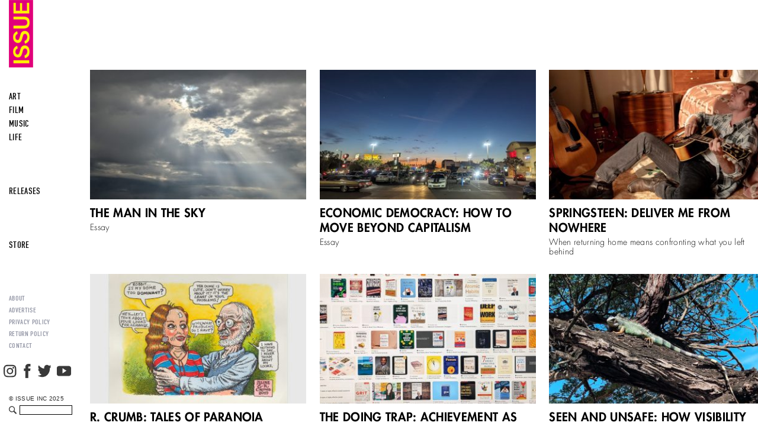

--- FILE ---
content_type: text/html; charset=UTF-8
request_url: https://www.issuemagazine.com/subcategory/
body_size: 71001
content:
<!DOCTYPE html>
<html lang="en-US" class="no-js" ng-app="app">
<head>
	<meta charset="UTF-8">

	<base href="/">
	<!-- DNS Prefetch -->
	<link rel="dns-prefetch" href="//www.google-analytics.com">

	<title>  subcategory : Issue Magazine</title>

	<!-- Meta -->
	<meta name="viewport" content="width=device-width,initial-scale=1.0">
	<meta name="description" content="Issue has earned distinct international acclaim in the high-art, creative, and academic worlds. Created through an evolving collection of highly acclaimed contemporary artists of diverse mediums, Issue is dedicated to the celebration of creative thought in the arts, photography, music, film, design, culture and style. Our unique collaborative skills breed trust and creative energy making issue a chosen forum for expression.">
	<link rel="shortcut icon" href="https://www.issuemagazine.com/wp-content/themes/ii-commerce/favicon.ico?n=1">

	<!-- Google tag (gtag.js) - Google Analytics GA4 -->
	<script async src="https://www.googletagmanager.com/gtag/js?id=G-WRX1E0GMW9"></script>
	<script>
		window.dataLayer = window.dataLayer || [];
		function gtag(){dataLayer.push(arguments);}
		gtag('js', new Date());

		gtag('config', 'G-WRX1E0GMW9');
	</script>

	<!-- Global site tag (gtag.js) - Google AdWords: 835973890 -->
	<script>
		gtag('config', 'AW-835973890');
	</script>

	<script type="application/ld+json">
	{
		"@context": "http://schema.org",
		"@type": "Organization",
		"name": "Issue Magazine",
		"url": "https://issuemagazine.com",
		"logo": "https://issuemagazine.com/wp-content/themes/ii-commerce/img/issue-logo.jpg",
		"sameAs": [
			"https://www.facebook.com/issueinc/",
			"http://instagram.com/issue_mag"
		]
	}
	</script>

	
	<!-- CSS + jQuery + JavaScript -->
	<meta name='robots' content='max-image-preview:large' />
	<style>img:is([sizes="auto" i], [sizes^="auto," i]) { contain-intrinsic-size: 3000px 1500px }</style>
	<link rel='dns-prefetch' href='//cdnjs.cloudflare.com' />
<script type="text/javascript">
/* <![CDATA[ */
window._wpemojiSettings = {"baseUrl":"https:\/\/s.w.org\/images\/core\/emoji\/16.0.1\/72x72\/","ext":".png","svgUrl":"https:\/\/s.w.org\/images\/core\/emoji\/16.0.1\/svg\/","svgExt":".svg","source":{"concatemoji":"https:\/\/www.issuemagazine.com\/wp-includes\/js\/wp-emoji-release.min.js?ver=6.8.3"}};
/*! This file is auto-generated */
!function(s,n){var o,i,e;function c(e){try{var t={supportTests:e,timestamp:(new Date).valueOf()};sessionStorage.setItem(o,JSON.stringify(t))}catch(e){}}function p(e,t,n){e.clearRect(0,0,e.canvas.width,e.canvas.height),e.fillText(t,0,0);var t=new Uint32Array(e.getImageData(0,0,e.canvas.width,e.canvas.height).data),a=(e.clearRect(0,0,e.canvas.width,e.canvas.height),e.fillText(n,0,0),new Uint32Array(e.getImageData(0,0,e.canvas.width,e.canvas.height).data));return t.every(function(e,t){return e===a[t]})}function u(e,t){e.clearRect(0,0,e.canvas.width,e.canvas.height),e.fillText(t,0,0);for(var n=e.getImageData(16,16,1,1),a=0;a<n.data.length;a++)if(0!==n.data[a])return!1;return!0}function f(e,t,n,a){switch(t){case"flag":return n(e,"\ud83c\udff3\ufe0f\u200d\u26a7\ufe0f","\ud83c\udff3\ufe0f\u200b\u26a7\ufe0f")?!1:!n(e,"\ud83c\udde8\ud83c\uddf6","\ud83c\udde8\u200b\ud83c\uddf6")&&!n(e,"\ud83c\udff4\udb40\udc67\udb40\udc62\udb40\udc65\udb40\udc6e\udb40\udc67\udb40\udc7f","\ud83c\udff4\u200b\udb40\udc67\u200b\udb40\udc62\u200b\udb40\udc65\u200b\udb40\udc6e\u200b\udb40\udc67\u200b\udb40\udc7f");case"emoji":return!a(e,"\ud83e\udedf")}return!1}function g(e,t,n,a){var r="undefined"!=typeof WorkerGlobalScope&&self instanceof WorkerGlobalScope?new OffscreenCanvas(300,150):s.createElement("canvas"),o=r.getContext("2d",{willReadFrequently:!0}),i=(o.textBaseline="top",o.font="600 32px Arial",{});return e.forEach(function(e){i[e]=t(o,e,n,a)}),i}function t(e){var t=s.createElement("script");t.src=e,t.defer=!0,s.head.appendChild(t)}"undefined"!=typeof Promise&&(o="wpEmojiSettingsSupports",i=["flag","emoji"],n.supports={everything:!0,everythingExceptFlag:!0},e=new Promise(function(e){s.addEventListener("DOMContentLoaded",e,{once:!0})}),new Promise(function(t){var n=function(){try{var e=JSON.parse(sessionStorage.getItem(o));if("object"==typeof e&&"number"==typeof e.timestamp&&(new Date).valueOf()<e.timestamp+604800&&"object"==typeof e.supportTests)return e.supportTests}catch(e){}return null}();if(!n){if("undefined"!=typeof Worker&&"undefined"!=typeof OffscreenCanvas&&"undefined"!=typeof URL&&URL.createObjectURL&&"undefined"!=typeof Blob)try{var e="postMessage("+g.toString()+"("+[JSON.stringify(i),f.toString(),p.toString(),u.toString()].join(",")+"));",a=new Blob([e],{type:"text/javascript"}),r=new Worker(URL.createObjectURL(a),{name:"wpTestEmojiSupports"});return void(r.onmessage=function(e){c(n=e.data),r.terminate(),t(n)})}catch(e){}c(n=g(i,f,p,u))}t(n)}).then(function(e){for(var t in e)n.supports[t]=e[t],n.supports.everything=n.supports.everything&&n.supports[t],"flag"!==t&&(n.supports.everythingExceptFlag=n.supports.everythingExceptFlag&&n.supports[t]);n.supports.everythingExceptFlag=n.supports.everythingExceptFlag&&!n.supports.flag,n.DOMReady=!1,n.readyCallback=function(){n.DOMReady=!0}}).then(function(){return e}).then(function(){var e;n.supports.everything||(n.readyCallback(),(e=n.source||{}).concatemoji?t(e.concatemoji):e.wpemoji&&e.twemoji&&(t(e.twemoji),t(e.wpemoji)))}))}((window,document),window._wpemojiSettings);
/* ]]> */
</script>
<style id='wp-emoji-styles-inline-css' type='text/css'>

	img.wp-smiley, img.emoji {
		display: inline !important;
		border: none !important;
		box-shadow: none !important;
		height: 1em !important;
		width: 1em !important;
		margin: 0 0.07em !important;
		vertical-align: -0.1em !important;
		background: none !important;
		padding: 0 !important;
	}
</style>
<link rel='stylesheet' id='wp-block-library-css' href='https://www.issuemagazine.com/wp-includes/css/dist/block-library/style.min.css?ver=6.8.3' type='text/css' media='all' />
<style id='classic-theme-styles-inline-css' type='text/css'>
/*! This file is auto-generated */
.wp-block-button__link{color:#fff;background-color:#32373c;border-radius:9999px;box-shadow:none;text-decoration:none;padding:calc(.667em + 2px) calc(1.333em + 2px);font-size:1.125em}.wp-block-file__button{background:#32373c;color:#fff;text-decoration:none}
</style>
<style id='global-styles-inline-css' type='text/css'>
:root{--wp--preset--aspect-ratio--square: 1;--wp--preset--aspect-ratio--4-3: 4/3;--wp--preset--aspect-ratio--3-4: 3/4;--wp--preset--aspect-ratio--3-2: 3/2;--wp--preset--aspect-ratio--2-3: 2/3;--wp--preset--aspect-ratio--16-9: 16/9;--wp--preset--aspect-ratio--9-16: 9/16;--wp--preset--color--black: #000000;--wp--preset--color--cyan-bluish-gray: #abb8c3;--wp--preset--color--white: #ffffff;--wp--preset--color--pale-pink: #f78da7;--wp--preset--color--vivid-red: #cf2e2e;--wp--preset--color--luminous-vivid-orange: #ff6900;--wp--preset--color--luminous-vivid-amber: #fcb900;--wp--preset--color--light-green-cyan: #7bdcb5;--wp--preset--color--vivid-green-cyan: #00d084;--wp--preset--color--pale-cyan-blue: #8ed1fc;--wp--preset--color--vivid-cyan-blue: #0693e3;--wp--preset--color--vivid-purple: #9b51e0;--wp--preset--gradient--vivid-cyan-blue-to-vivid-purple: linear-gradient(135deg,rgba(6,147,227,1) 0%,rgb(155,81,224) 100%);--wp--preset--gradient--light-green-cyan-to-vivid-green-cyan: linear-gradient(135deg,rgb(122,220,180) 0%,rgb(0,208,130) 100%);--wp--preset--gradient--luminous-vivid-amber-to-luminous-vivid-orange: linear-gradient(135deg,rgba(252,185,0,1) 0%,rgba(255,105,0,1) 100%);--wp--preset--gradient--luminous-vivid-orange-to-vivid-red: linear-gradient(135deg,rgba(255,105,0,1) 0%,rgb(207,46,46) 100%);--wp--preset--gradient--very-light-gray-to-cyan-bluish-gray: linear-gradient(135deg,rgb(238,238,238) 0%,rgb(169,184,195) 100%);--wp--preset--gradient--cool-to-warm-spectrum: linear-gradient(135deg,rgb(74,234,220) 0%,rgb(151,120,209) 20%,rgb(207,42,186) 40%,rgb(238,44,130) 60%,rgb(251,105,98) 80%,rgb(254,248,76) 100%);--wp--preset--gradient--blush-light-purple: linear-gradient(135deg,rgb(255,206,236) 0%,rgb(152,150,240) 100%);--wp--preset--gradient--blush-bordeaux: linear-gradient(135deg,rgb(254,205,165) 0%,rgb(254,45,45) 50%,rgb(107,0,62) 100%);--wp--preset--gradient--luminous-dusk: linear-gradient(135deg,rgb(255,203,112) 0%,rgb(199,81,192) 50%,rgb(65,88,208) 100%);--wp--preset--gradient--pale-ocean: linear-gradient(135deg,rgb(255,245,203) 0%,rgb(182,227,212) 50%,rgb(51,167,181) 100%);--wp--preset--gradient--electric-grass: linear-gradient(135deg,rgb(202,248,128) 0%,rgb(113,206,126) 100%);--wp--preset--gradient--midnight: linear-gradient(135deg,rgb(2,3,129) 0%,rgb(40,116,252) 100%);--wp--preset--font-size--small: 13px;--wp--preset--font-size--medium: 20px;--wp--preset--font-size--large: 36px;--wp--preset--font-size--x-large: 42px;--wp--preset--spacing--20: 0.44rem;--wp--preset--spacing--30: 0.67rem;--wp--preset--spacing--40: 1rem;--wp--preset--spacing--50: 1.5rem;--wp--preset--spacing--60: 2.25rem;--wp--preset--spacing--70: 3.38rem;--wp--preset--spacing--80: 5.06rem;--wp--preset--shadow--natural: 6px 6px 9px rgba(0, 0, 0, 0.2);--wp--preset--shadow--deep: 12px 12px 50px rgba(0, 0, 0, 0.4);--wp--preset--shadow--sharp: 6px 6px 0px rgba(0, 0, 0, 0.2);--wp--preset--shadow--outlined: 6px 6px 0px -3px rgba(255, 255, 255, 1), 6px 6px rgba(0, 0, 0, 1);--wp--preset--shadow--crisp: 6px 6px 0px rgba(0, 0, 0, 1);}:where(.is-layout-flex){gap: 0.5em;}:where(.is-layout-grid){gap: 0.5em;}body .is-layout-flex{display: flex;}.is-layout-flex{flex-wrap: wrap;align-items: center;}.is-layout-flex > :is(*, div){margin: 0;}body .is-layout-grid{display: grid;}.is-layout-grid > :is(*, div){margin: 0;}:where(.wp-block-columns.is-layout-flex){gap: 2em;}:where(.wp-block-columns.is-layout-grid){gap: 2em;}:where(.wp-block-post-template.is-layout-flex){gap: 1.25em;}:where(.wp-block-post-template.is-layout-grid){gap: 1.25em;}.has-black-color{color: var(--wp--preset--color--black) !important;}.has-cyan-bluish-gray-color{color: var(--wp--preset--color--cyan-bluish-gray) !important;}.has-white-color{color: var(--wp--preset--color--white) !important;}.has-pale-pink-color{color: var(--wp--preset--color--pale-pink) !important;}.has-vivid-red-color{color: var(--wp--preset--color--vivid-red) !important;}.has-luminous-vivid-orange-color{color: var(--wp--preset--color--luminous-vivid-orange) !important;}.has-luminous-vivid-amber-color{color: var(--wp--preset--color--luminous-vivid-amber) !important;}.has-light-green-cyan-color{color: var(--wp--preset--color--light-green-cyan) !important;}.has-vivid-green-cyan-color{color: var(--wp--preset--color--vivid-green-cyan) !important;}.has-pale-cyan-blue-color{color: var(--wp--preset--color--pale-cyan-blue) !important;}.has-vivid-cyan-blue-color{color: var(--wp--preset--color--vivid-cyan-blue) !important;}.has-vivid-purple-color{color: var(--wp--preset--color--vivid-purple) !important;}.has-black-background-color{background-color: var(--wp--preset--color--black) !important;}.has-cyan-bluish-gray-background-color{background-color: var(--wp--preset--color--cyan-bluish-gray) !important;}.has-white-background-color{background-color: var(--wp--preset--color--white) !important;}.has-pale-pink-background-color{background-color: var(--wp--preset--color--pale-pink) !important;}.has-vivid-red-background-color{background-color: var(--wp--preset--color--vivid-red) !important;}.has-luminous-vivid-orange-background-color{background-color: var(--wp--preset--color--luminous-vivid-orange) !important;}.has-luminous-vivid-amber-background-color{background-color: var(--wp--preset--color--luminous-vivid-amber) !important;}.has-light-green-cyan-background-color{background-color: var(--wp--preset--color--light-green-cyan) !important;}.has-vivid-green-cyan-background-color{background-color: var(--wp--preset--color--vivid-green-cyan) !important;}.has-pale-cyan-blue-background-color{background-color: var(--wp--preset--color--pale-cyan-blue) !important;}.has-vivid-cyan-blue-background-color{background-color: var(--wp--preset--color--vivid-cyan-blue) !important;}.has-vivid-purple-background-color{background-color: var(--wp--preset--color--vivid-purple) !important;}.has-black-border-color{border-color: var(--wp--preset--color--black) !important;}.has-cyan-bluish-gray-border-color{border-color: var(--wp--preset--color--cyan-bluish-gray) !important;}.has-white-border-color{border-color: var(--wp--preset--color--white) !important;}.has-pale-pink-border-color{border-color: var(--wp--preset--color--pale-pink) !important;}.has-vivid-red-border-color{border-color: var(--wp--preset--color--vivid-red) !important;}.has-luminous-vivid-orange-border-color{border-color: var(--wp--preset--color--luminous-vivid-orange) !important;}.has-luminous-vivid-amber-border-color{border-color: var(--wp--preset--color--luminous-vivid-amber) !important;}.has-light-green-cyan-border-color{border-color: var(--wp--preset--color--light-green-cyan) !important;}.has-vivid-green-cyan-border-color{border-color: var(--wp--preset--color--vivid-green-cyan) !important;}.has-pale-cyan-blue-border-color{border-color: var(--wp--preset--color--pale-cyan-blue) !important;}.has-vivid-cyan-blue-border-color{border-color: var(--wp--preset--color--vivid-cyan-blue) !important;}.has-vivid-purple-border-color{border-color: var(--wp--preset--color--vivid-purple) !important;}.has-vivid-cyan-blue-to-vivid-purple-gradient-background{background: var(--wp--preset--gradient--vivid-cyan-blue-to-vivid-purple) !important;}.has-light-green-cyan-to-vivid-green-cyan-gradient-background{background: var(--wp--preset--gradient--light-green-cyan-to-vivid-green-cyan) !important;}.has-luminous-vivid-amber-to-luminous-vivid-orange-gradient-background{background: var(--wp--preset--gradient--luminous-vivid-amber-to-luminous-vivid-orange) !important;}.has-luminous-vivid-orange-to-vivid-red-gradient-background{background: var(--wp--preset--gradient--luminous-vivid-orange-to-vivid-red) !important;}.has-very-light-gray-to-cyan-bluish-gray-gradient-background{background: var(--wp--preset--gradient--very-light-gray-to-cyan-bluish-gray) !important;}.has-cool-to-warm-spectrum-gradient-background{background: var(--wp--preset--gradient--cool-to-warm-spectrum) !important;}.has-blush-light-purple-gradient-background{background: var(--wp--preset--gradient--blush-light-purple) !important;}.has-blush-bordeaux-gradient-background{background: var(--wp--preset--gradient--blush-bordeaux) !important;}.has-luminous-dusk-gradient-background{background: var(--wp--preset--gradient--luminous-dusk) !important;}.has-pale-ocean-gradient-background{background: var(--wp--preset--gradient--pale-ocean) !important;}.has-electric-grass-gradient-background{background: var(--wp--preset--gradient--electric-grass) !important;}.has-midnight-gradient-background{background: var(--wp--preset--gradient--midnight) !important;}.has-small-font-size{font-size: var(--wp--preset--font-size--small) !important;}.has-medium-font-size{font-size: var(--wp--preset--font-size--medium) !important;}.has-large-font-size{font-size: var(--wp--preset--font-size--large) !important;}.has-x-large-font-size{font-size: var(--wp--preset--font-size--x-large) !important;}
:where(.wp-block-post-template.is-layout-flex){gap: 1.25em;}:where(.wp-block-post-template.is-layout-grid){gap: 1.25em;}
:where(.wp-block-columns.is-layout-flex){gap: 2em;}:where(.wp-block-columns.is-layout-grid){gap: 2em;}
:root :where(.wp-block-pullquote){font-size: 1.5em;line-height: 1.6;}
</style>
<link rel='stylesheet' id='normalize-css' href='https://www.issuemagazine.com/wp-content/themes/ii-commerce/normalize.css?ver=1.0' type='text/css' media='all' />
<link rel='stylesheet' id='html5blank-css' href='https://www.issuemagazine.com/wp-content/themes/ii-commerce/style.css?ver=all' type='text/css' media='all' />
<link rel='stylesheet' id='compiled-css' href='https://www.issuemagazine.com/wp-content/themes/ii-commerce/compiled/all.min.css?ver=1756422461' type='text/css' media='all' />
<link rel='stylesheet' id='jigoshop_styles-css' href='https://www.issuemagazine.com/wp-content/plugins/jigoshop/assets/css/frontend.css?ver=6.8.3' type='text/css' media='all' />
<link rel='stylesheet' id='prettyPhoto-css' href='https://www.issuemagazine.com/wp-content/plugins/jigoshop/assets/css/prettyPhoto.css?ver=6.8.3' type='text/css' media='all' />
<link rel='stylesheet' id='jigoshop-jquery-ui-css' href='https://www.issuemagazine.com/wp-content/plugins/jigoshop/assets/css/jquery-ui.css?ver=6.8.3' type='text/css' media='all' />
<link rel='stylesheet' id='jigoshop-select2-css' href='https://www.issuemagazine.com/wp-content/plugins/jigoshop/assets/css/select2.css?ver=6.8.3' type='text/css' media='all' />
<script type="text/javascript" src="https://www.issuemagazine.com/wp-includes/js/jquery/jquery.min.js?ver=3.7.1" id="jquery-core-js"></script>
<script type="text/javascript" src="https://www.issuemagazine.com/wp-includes/js/jquery/jquery-migrate.min.js?ver=3.4.1" id="jquery-migrate-js"></script>
<script type="text/javascript" src="//cdnjs.cloudflare.com/ajax/libs/jquery.blockUI/2.66.0-2013.10.09/jquery.blockUI.min.js?ver=2.66.0" id="jquery-blockui-js"></script>
<script type="text/javascript" src="https://www.issuemagazine.com/wp-content/themes/ii-commerce/js/qtip.min.js?ver=1.0.0" id="qtip-js"></script>
<script type="text/javascript" src="https://cdnjs.cloudflare.com/ajax/libs/conditionizr.js/2.1.1/conditionizr.js?ver=2.1.1" id="conditionizr-js"></script>
<script type="text/javascript" src="https://www.issuemagazine.com/wp-content/themes/ii-commerce/js/modernizr.min.js?ver=2.6.2" id="modernizr-js"></script>
<script type="text/javascript" id="html5blankscripts-js-extra">
/* <![CDATA[ */
var __GLOBALS = {"protocol":"https:\/\/","theme_path":"https:\/\/www.issuemagazine.com\/wp-content\/themes\/ii-commerce","templates":"https:\/\/www.issuemagazine.com\/wp-content\/themes\/ii-commerce\/angular-templates\/","uploads_url":{"path":"\/var\/www\/html\/issuemagazine.com\/wp-content\/uploads\/2025\/12","url":"https:\/\/www.issuemagazine.com\/wp-content\/uploads\/2025\/12","subdir":"\/2025\/12","basedir":"\/var\/www\/html\/issuemagazine.com\/wp-content\/uploads","baseurl":"https:\/\/www.issuemagazine.com\/wp-content\/uploads","error":false},"base_url":"\/\/www.issuemagazine.com","products_cache_time":"1745218802"};
/* ]]> */
</script>
<script type="text/javascript" src="https://www.issuemagazine.com/wp-content/themes/ii-commerce/compiled/all.min.js?ver=1749577190" id="html5blankscripts-js"></script>
<script type="text/javascript" src="https://www.issuemagazine.com/wp-content/themes/ii-commerce/js/qtip2.angular.js?ver=1.5.5" id="angular_qtip-js"></script>
<script type="text/javascript" src="https://www.issuemagazine.com/wp-content/themes/ii-commerce/js/dirPagination.js?ver=1.5.5" id="angular_paginate-js"></script>
<link rel="https://api.w.org/" href="https://www.issuemagazine.com/wp-json/" /><link rel="alternate" title="JSON" type="application/json" href="https://www.issuemagazine.com/wp-json/wp/v2/pages/121127" /><link rel="alternate" title="oEmbed (JSON)" type="application/json+oembed" href="https://www.issuemagazine.com/wp-json/oembed/1.0/embed?url=https%3A%2F%2Fwww.issuemagazine.com%2Fsubcategory%2F" />
<link rel="alternate" title="oEmbed (XML)" type="text/xml+oembed" href="https://www.issuemagazine.com/wp-json/oembed/1.0/embed?url=https%3A%2F%2Fwww.issuemagazine.com%2Fsubcategory%2F&#038;format=xml" />
<!-- Jigoshop Version: 1.18.4 -->
	<script>
	conditionizr({
		debug      : false,
		scriptSrc  : 'https://www.issuemagazine.com/wp-content/themes/ii-commerce/js/conditionizr/',
		styleSrc   : 'https://www.issuemagazine.com/wp-content/themes/ii-commerce/css/conditionizr/',
		ieLessThan : { active: true, version: '9', scripts: true, styles: true, classes: true, customScript: '//cdnjs.cloudflare.com/ajax/libs/html5shiv/3.6.1/html5shiv.js'},
		chrome     : { scripts: true, styles: true, classes: true, customScript: false },
		safari     : { scripts: true, styles: true, classes: true, customScript: false },
		opera      : { scripts: true, styles: true, classes: true, customScript: false },
		firefox    : { scripts: true, styles: true, classes: true, customScript: false },
		ie10       : { scripts: true, styles: true, classes: true, customScript: false },
		ie9        : { scripts: true, styles: true, classes: true, customScript: false },
		ie8        : { scripts: true, styles: true, classes: true, customScript: false },
		ie7        : { scripts: true, styles: true, classes: true, customScript: false },
		ie6        : { scripts: true, styles: true, classes: true, customScript: false },
		retina     : { scripts: true, styles: true, classes: true, customScript: false },
		mac    : true,
		win    : true,
		x11    : true,
		linux  : true
	});



	
	var _productCategories = [{"term_id":6203,"name":"Store","slug":"shop","term_group":0,"term_taxonomy_id":6204,"taxonomy":"product_cat","description":"","parent":0,"count":28,"filter":"raw","children":[{"term_id":6212,"name":"Apparel","slug":"apparel","term_group":0,"term_taxonomy_id":6213,"taxonomy":"product_cat","description":"","parent":6203,"count":4,"filter":"raw","children":[{"term_id":6214,"name":"t-shirts","slug":"t-shirts","term_group":0,"term_taxonomy_id":6215,"taxonomy":"product_cat","description":"","parent":6212,"count":4,"filter":"raw","children":[]}],"order":null},{"term_id":6219,"name":"Fund Drive","slug":"fund-drive","term_group":0,"term_taxonomy_id":6220,"taxonomy":"product_cat","description":"","parent":6203,"count":6,"filter":"raw","children":[],"order":null},{"term_id":6201,"name":"Printed Matter","slug":"printed-matter","term_group":0,"term_taxonomy_id":6202,"taxonomy":"product_cat","description":"","parent":6203,"count":18,"filter":"raw","children":[{"term_id":6202,"name":"Magazines","slug":"magazines","term_group":0,"term_taxonomy_id":6203,"taxonomy":"product_cat","description":"","parent":6201,"count":18,"filter":"raw","children":[]}],"order":null}],"order":null}],
		_productDesigners = [],
		_signedIn = false,
		_no_price_message = 'Please Inquire',
		_sliderOptions = {"hideSlideStoreLinks":false},
		_copyrightMessage = "ISSUE INC",
		_customLinks = [],
		_shopNavOff = false;
		_emailReferral = '';
		// _colorMapCacheFile = '/wp-content/themes/ii-commerce/cache/color_translator.json?v='.filemtime(__DIR__.'/cache/color_translator.json')
	</script>

	<style>
	body[data-controller="{{controller}}"] {
	  opacity:0;
		transition: opacity 2s ease;
	}
	</style>
</head>
<body class="wp-singular page-template page-template-templates page-template-subcategory page-template-templatessubcategory-php page page-id-121127 wp-theme-ii-commerce subcategory"	ng-controller="shop"
	data-controller="{{controller}}"
	ng-class="{'menu-open':menuOpen}">

	<script id="pd_carousel.html" type="text/ng-template">
		<div ng-mouseenter="interval=3000;next();play()" ng-mouseleave="active=0;interval=0;" ng-swipe-right="prev()" ng-swipe-left="next()">
			<div class="carousel-inner" ng-transclude></div>
		</div>
	</script>
			<!-- <div id="cart_stuff">
			<a  ng-if="signedIn" href="{{baseUrl}}/my-account/">
				<span>MY ACCOUNT</span>
			</a>
			<a ng-if="!signedIn" href="{{baseUrl}}/register/">
				<span>SIGN IN</span>
			</a>
			<span>|</span> <a href="{{shop.cart.cart_url}}" class="ng-button">CART <span ng-if="shop.cart.items > 0">({{shop.cart.items}}) {{shop.cart.total}}</span></a>
		</div> -->
	
	<div class="site-wrap">

		<svg id="mobile_hamburger" xmlns="http://www.w3.org/2000/svg" width="24" height="24" viewBox="0 0 24 24"
			ng-click="openMobileMenu($event)">
			<path  d="M0 0h24v24H0z" fill="none"/>
			<path fill="#e30079" d="M3 18h18v-2H3v2zm0-5h18v-2H3v2zm0-7v2h18V6H3z" />
		</svg>
		<a href="/">
			<div class="ii-logo">
				<img src="/wp-content/themes/ii-commerce/img/issue-logo.jpg" alt="logo" />
			</div>
		</a>
		<header ng-class="{open:menuOpen}"
			ng-controller="headerMenu">
			<div class="mobile-flexer">
				<a href="/">
					<div class="ii-logo">
						<img src="/wp-content/themes/ii-commerce/img/issue-logo.jpg" alt="logo" />
					</div>
				</a>
				<div class="mobile-flex"></div>
				<div class="mobile-close">
					<svg xmlns="http://www.w3.org/2000/svg" width="24" height="24" viewBox="0 0 24 24"
						ng-click="openMobileMenu($event)">
						<path fill="#e30079" d="M19 6.41L17.59 5 12 10.59 6.41 5 5 6.41 10.59 12 5 17.59 6.41 19 12 13.41 17.59 19 19 17.59 13.41 12z"/>
						<path d="M0 0h24v24H0z" fill="none"/>
					</svg>
				</div>
			</div>
			<div class="flexer"></div>
			<div class="categories">
																			<div class="category ">
							<a href="/category/art"
								ng-click="topCat($event,'art')">
								Art							</a>
															<div class="children">
																			<a href="/category/art/?subcat=All"
											class="">
											All										</a>
																			<a href="/category/art/?subcat=Books"
											class="">
											Books										</a>
																			<a href="/category/art/?subcat=Conversation"
											class="">
											Conversation										</a>
																			<a href="/category/art/?subcat=Fashion"
											class="">
											Fashion										</a>
																			<a href="/category/art/?subcat=Reflection"
											class="">
											Reflection										</a>
																			<a href="/category/art/?subcat=Special+Focus"
											class="">
											Special Focus										</a>
																			<a href="/category/art/?subcat=T-Shirt+Portrait"
											class="">
											T-Shirt Portrait										</a>
																	</div>
													</div>
											<div class="category ">
							<a href="/category/film"
								ng-click="topCat($event,'film')">
								Film							</a>
															<div class="children">
																			<a href="/category/film/?subcat=All"
											class="">
											All										</a>
																			<a href="/category/film/?subcat=Conversation"
											class="">
											Conversation										</a>
																			<a href="/category/film/?subcat=Fashion"
											class="">
											Fashion										</a>
																			<a href="/category/film/?subcat=Go-See"
											class="">
											Go-See										</a>
																			<a href="/category/film/?subcat=House+Arrest"
											class="">
											House Arrest										</a>
																			<a href="/category/film/?subcat=Reflection"
											class="">
											Reflection										</a>
																			<a href="/category/film/?subcat=Special+Focus"
											class="">
											Special Focus										</a>
																			<a href="/category/film/?subcat=T-Shirt+Portrait"
											class="">
											T-Shirt Portrait										</a>
																	</div>
													</div>
											<div class="category ">
							<a href="/category/music"
								ng-click="topCat($event,'music')">
								Music							</a>
															<div class="children">
																			<a href="/category/music/?subcat=All"
											class="">
											All										</a>
																			<a href="/category/music/?subcat=Conversation"
											class="">
											Conversation										</a>
																			<a href="/category/music/?subcat=Fashion"
											class="">
											Fashion										</a>
																			<a href="/category/music/?subcat=Go-See"
											class="">
											Go-See										</a>
																			<a href="/category/music/?subcat=House+Arrest"
											class="">
											House Arrest										</a>
																			<a href="/category/music/?subcat=Reflection"
											class="">
											Reflection										</a>
																			<a href="/category/music/?subcat=Special+Focus"
											class="">
											Special Focus										</a>
																			<a href="/category/music/?subcat=T-Shirt+Portrait"
											class="">
											T-Shirt Portrait										</a>
																	</div>
													</div>
											<div class="category ">
							<a href="/category/life"
								ng-click="topCat($event,'life')">
								Life							</a>
															<div class="children">
																			<a href="/category/life/?subcat=All"
											class="">
											All										</a>
																			<a href="/category/life/?subcat=Environment"
											class="">
											Environment										</a>
																			<a href="/category/life/?subcat=Family"
											class="">
											Family										</a>
																			<a href="/category/life/?subcat=Spirituality"
											class="">
											Spirituality										</a>
																	</div>
													</div>
												</div>
			<div class="flexer"></div>
							<div class="links">
					<div class="link">
												<a href="/releases">
							RELEASES
						</a>
					</div>
				</div>
				<div class="flexer hide-mobile"></div>
						<div class="links">

									<div class="link shop-link">
						<a href="{{linkPrefix}}/shop" ng-click="toggleStore($event)">
							STORE
						</a>
																			<div class="children">
																	<a href="{{linkPrefix}}/category/apparel"
										ng-click="navToCat($event,'apparel')">
										Apparel									</a>
																	<a href="{{linkPrefix}}/category/fund-drive"
										ng-click="navToCat($event,'fund-drive')">
										Fund Drive									</a>
																	<a href="{{linkPrefix}}/category/printed-matter"
										ng-click="navToCat($event,'printed-matter')">
										Printed Matter									</a>
																<div class="sub-children"
									ng-class="{open:currentTree.children[0].slug == 'printed-matter'}">
																			<a href="{{linkPrefix}}/category/magazines"
											ng-click="openMobileMenu($event)">
											Magazines										</a>
																	</div>
							</div>
											</div>
											<div class="link mobile">
							<a  ng-if="signedIn" href="{{baseUrl}}/my-account/">
								<span>MY ACCOUNT</span>
							</a>
							<a ng-if="!signedIn" href="{{baseUrl}}/register/">
								<span>SIGN IN</span>
							</a>
						</div>
						<div class="link mobile">
							<a href="{{shop.cart.cart_url}}" class="ng-button">CART <span ng-if="shop.cart.items > 0">({{shop.cart.items}}) {{shop.cart.total}}</span></a>
						</div>
												</div>
			<div class="flexer hide-mobile"></div>
			<div class="links footer-menu">
														<div class="link">
						<a href="https://www.issuemagazine.com/about/">
							ABOUT						</a>
					</div>
										<div class="link">
						<a href="https://www.issuemagazine.com/advertise/">
							ADVERTISE						</a>
					</div>
										<div class="link">
						<a href="https://www.issuemagazine.com/privacy-policy/">
							PRIVACY POLICY						</a>
					</div>
										<div class="link">
						<a href="https://www.issuemagazine.com/return-policy/">
							RETURN POLICY						</a>
					</div>
										<div class="link">
						<a href="mailto:magazine@issueinc.com">
							CONTACT						</a>
					</div>
												</div>
			<div class="mobile-social">
									<a href="http://instagram.com/issue_mag" target="_blank">
						<img src="/wp-content/themes/ii-commerce/img/instagram-new-pink.png" alt="instagram">
					</a>
													<a href="https://www.facebook.com/issueinc" target="_blank">
						<img src="/wp-content/themes/ii-commerce/img/facebook-new-pink.png"  alt="facebook">
					</a>
													<a href="https://twitter.com/issueinc" target="_blank">
						<img src="/wp-content/themes/ii-commerce/img/twitter-new-pink.png"  alt="twitter">
					</a>
													<a href="https://www.youtube.com/issuemagazine" target="_blank">
						<img src="/wp-content/themes/ii-commerce/img/youtube-new-pink.png?v=2" alt="youtube">
					</a>
							</div>
			<div class="link">
				<span style="font-family: 'Arial'; font-size: 10px;">© {{copyright}} {{year}}</span>
			</div>
			<div class="flexer show-mobile"></div>
			<form action="https://www.issuemagazine.com" action="get" class="search">
				<svg version="1.1" xmlns="http://www.w3.org/2000/svg" xmlns:xlink="http://www.w3.org/1999/xlink" x="0px" y="0px"
					viewBox="0 0 30.239 30.239" style="enable-background:new 0 0 30.239 30.239;"
					xml:space="preserve">
					<g>
						<path d="M20.194,3.46c-4.613-4.613-12.121-4.613-16.734,0c-4.612,4.614-4.612,12.121,0,16.735
						c4.108,4.107,10.506,4.547,15.116,1.34c0.097,0.459,0.319,0.897,0.676,1.254l6.718,6.718c0.979,0.977,2.561,0.977,3.535,0
						c0.978-0.978,0.978-2.56,0-3.535l-6.718-6.72c-0.355-0.354-0.794-0.577-1.253-0.674C24.743,13.967,24.303,7.57,20.194,3.46z
						M18.073,18.074c-3.444,3.444-9.049,3.444-12.492,0c-3.442-3.444-3.442-9.048,0-12.492c3.443-3.443,9.048-3.443,12.492,0
						C21.517,9.026,21.517,14.63,18.073,18.074z" fill="#e3007a"/>
					</g>
				</svg>
				<input type="text" id="s" name="s" onfocus="if(this.value==''){this.value=''};" onblur="if(this.value==''){this.value=''};" >
			</form>
		</header>


<!-- Section -->
<div class="ng-wrap">
	<!-- Section -->
	<section class="page-wrap content-page container">
    
		<div class="latest-block mod-block">
		  <style>
		  .latest-block h1 {
		    font-family: DIN, 'Yanone Kaffeesatz', sans-serif;
		    font-size: 23pt;
		    line-height: 29px;
		    padding: 0 0 40px 0;
		    font-weight: 600;
		  }
		  </style>
		  <h1></h1>
			<script>
			var _cat = 0;
			var _subcat = false;
			</script>
			<div class="category-loader" ng-controller="catloader">
				<div class="category-list">
  <style>

  .category-list .post-group .post {
    padding-bottom: 20px;
  }
  .category-list .post-group .post h2 {
    margin: 10px 0;
    /* ORIGINAL SERIF FONTS - Uncomment the line below to revert to serif fonts */
    /* font-family: "Didot W01 Roman", 'EB Garamond', serif; */
    /* UPDATED STATESIDE FONTS - Client feedback Dec 2024: switch back to Stateside fonts (ExtraBold), larger */
    font-family: "Futura W01 Heavy", arial;
    font-size: 15pt; /* Increased by ~1.5 points from original 17.5pt */
    /* font-size: 1.6vw; */
    line-height: 25px;
    font-weight: 400; /* Normal weight since ExtraBold font already provides the weight */
    margin-bottom: 0;
    overflow: hidden;
    display: -webkit-box;
    -webkit-line-clamp: 3;
    -webkit-box-orient: vertical;
    padding-bottom: 2px;
    text-transform: uppercase;
    color:black;
  }
  .category-list .post-group .post h4 {
    /* ORIGINAL SERIF FONTS - Uncomment the line below to revert to serif fonts */
    /* font-family: "Didot W01 Italic", 'EB Garamond', serif; */
    /* UPDATED STATESIDE FONTS - Client feedback Dec 2024: switch back to Stateside fonts (Light), larger */
    font-family: "Futura W01 Light", arial;
    font-size: 14px; /* Increased by 2px from original 16px */
    line-height: 16px;
    margin-top: 2px;
    font-weight: 400;
    color:black;
  }
  .category-list .post-group .post:hover {
    text-decoration: none;
  }
  .category-list .post-group .post  .thumb {
    padding-top: 60%;
    background-size: cover !important;
  }
  @media (min-width: 769px) {
    .category-list .post-group {
      display: flex;
      justify-content: space-between;
    }
    .category-list .post-group .post {
      width: 32%;
    }
    .category-list .post-group:last-child .post:last-child {
      /* margin-right: auto;
      margin-left: 2%; */
    }
    .category-list .post-group.even-number {
      justify-content: flex-start;
    }
    .category-list .post-group.even-number .post {
      margin-right: 2%;
    }
  }
  @media (max-width: 768px) {
    .category-list .post-group .post h2 {
      
    }
    .category-list .post-group .post h4 {
    }

  }
  </style>
    <div class="post-group ">
                <a href="/the-man-in-the-sky" class="post">
        <div class="thumb" style="background: url('/wp-content/uploads/2025/12/PXL_20251012_205355427-1-scaled-352x212.jpg') no-repeat center center">
          							<div class="excerpt"><p>The Pattern You reach for something to quiet the noise. Maybe it’s a drink—two beers after work that become four, then six.<span style="color:#47a9f3"> ...&nbsp;</span><span class="view-article" href="https://www.issuemagazine.com/the-man-in-the-sky/">More</span></p></div>
						        </div>
        <h2>The Man in the Sky</h2>
        <h4>Essay</h4>
      </a>
                <a href="/economic-democracy-how-to-move-beyond-capitalism" class="post">
        <div class="thumb" style="background: url('/wp-content/uploads/2025/11/PXL_20240225_021526270-1-scaled-352x212.jpg') no-repeat center center">
          							<div class="excerpt"><p>In today’s climate of political division—left versus right, red versus blue—one truth often escapes scrutiny: the wealthiest people on both sides continue<span style="color:#47a9f3"> ...&nbsp;</span><span class="view-article" href="https://www.issuemagazine.com/economic-democracy-how-to-move-beyond-capitalism/">More</span></p></div>
						        </div>
        <h2>Economic Democracy: How to Move Beyond Capitalism</h2>
        <h4>Essay</h4>
      </a>
                <a href="/springsteen-deliver-me-from-nowhere-when-returning-home-means-confronting-what-you-left-behind" class="post">
        <div class="thumb" style="background: url('/wp-content/uploads/2025/11/Bruce-Springsteen-1-352x212.jpg') no-repeat center center">
          							<div class="excerpt"><p>Scott Cooper&#8217;s biopic chronicles Bruce Springsteen during the making of his 1982 album Nebraska, recorded on a 4-track in his New Jersey<span style="color:#47a9f3"> ...&nbsp;</span><span class="view-article" href="https://www.issuemagazine.com/springsteen-deliver-me-from-nowhere-when-returning-home-means-confronting-what-you-left-behind/">More</span></p></div>
						        </div>
        <h2>SPRINGSTEEN: DELIVER ME FROM NOWHERE</h2>
        <h4>When returning home means confronting what you left behind</h4>
      </a>
      </div>
  <div class="post-group ">
                <a href="/tales-of-paranoia" class="post">
        <div class="thumb" style="background: url('/wp-content/uploads/2025/11/46c7efb2b97c84c457e7e9750566a3422ce4f494-3000x2430-1-scaled-352x212.jpg') no-repeat center center">
          							<div class="excerpt"><p>David Zwirner Los Angeles presents drawings and prints by underground comix pioneer R. Crumb, on view October 10 through December 20, 2025.<span style="color:#47a9f3"> ...&nbsp;</span><span class="view-article" href="https://www.issuemagazine.com/tales-of-paranoia/">More</span></p></div>
						        </div>
        <h2>R. Crumb: TALES OF PARANOIA</h2>
        <h4>When you can’t tell if it’s clarity or madness</h4>
      </a>
                <a href="/the-doing-trap-achievement-as-emotional-avoidance" class="post">
        <div class="thumb" style="background: url('/wp-content/uploads/2025/10/PXL_20251018_163825705-scaled-352x212.jpg') no-repeat center center">
          							<div class="excerpt"><p>Modern life is built around movement. Success is measured by acceleration, identity is defined by progress, and meaning is deferred until something<span style="color:#47a9f3"> ...&nbsp;</span><span class="view-article" href="https://www.issuemagazine.com/the-doing-trap-achievement-as-emotional-avoidance/">More</span></p></div>
						        </div>
        <h2>The Doing Trap: Achievement as Emotional Avoidance</h2>
        <h4>Essay</h4>
      </a>
                <a href="/seen-and-unsafe-how-visibility-triggers-the-wounds-we-havent-healed" class="post">
        <div class="thumb" style="background: url('/wp-content/uploads/2025/10/PXL_20241228_175119542-Enhanced-SR-1-scaled-352x212.jpg') no-repeat center center">
          							<div class="excerpt"><p>We live where bodies are objectified, algorithms reward provocative content, and the line between empowered self-expression and commodified performance has blurred. When<span style="color:#47a9f3"> ...&nbsp;</span><span class="view-article" href="https://www.issuemagazine.com/seen-and-unsafe-how-visibility-triggers-the-wounds-we-havent-healed/">More</span></p></div>
						        </div>
        <h2>Seen and Unsafe: How Visibility Triggers the Wounds We Haven’t Healed</h2>
        <h4>Essay</h4>
      </a>
      </div>
  <div class="post-group ">
                <a href="/the-psychology-of-certainty-how-fear-identity-and-grief-shape-our-beliefs" class="post">
        <div class="thumb" style="background: url('/wp-content/uploads/2025/09/PXL_20241206_050714264-1-scaled-352x212.jpg') no-repeat center center">
          							<div class="excerpt"><p>In polarized times, it’s tempting to treat ideology as a battle between truth and ignorance, justice and cruelty, rationality and delusion. But<span style="color:#47a9f3"> ...&nbsp;</span><span class="view-article" href="https://www.issuemagazine.com/the-psychology-of-certainty-how-fear-identity-and-grief-shape-our-beliefs/">More</span></p></div>
						        </div>
        <h2>The Psychology of Certainty: How Fear, Identity, and Grief Shape Our Beliefs</h2>
        <h4>Essay</h4>
      </a>
                <a href="/rethinking-ssris-a-critical-look-at-long-term-use-efficacy-and-impact" class="post">
        <div class="thumb" style="background: url('/wp-content/uploads/2025/07/PXL_20220802_014310700-1-scaled-352x212.jpg') no-repeat center center">
          							<div class="excerpt"><p>Millions of patients take selective serotonin reuptake inhibitors (SSRIs) for prolonged periods, often stretching across many years or even decades. Despite the<span style="color:#47a9f3"> ...&nbsp;</span><span class="view-article" href="https://www.issuemagazine.com/rethinking-ssris-a-critical-look-at-long-term-use-efficacy-and-impact/">More</span></p></div>
						        </div>
        <h2>Rethinking SSRIs: A Critical Look at Long-Term Use, Efficacy, and Impact</h2>
        <h4>Essay</h4>
      </a>
                <a href="/what-keeps-emotional-pain-alive-avoidance-and-meaning-making" class="post">
        <div class="thumb" style="background: url('/wp-content/uploads/2025/06/PXL_20231126_000438078-1-scaled-352x212.jpg') no-repeat center center">
          							<div class="excerpt"><p>We all carry pain that runs deeper than words—pain from moments too overwhelming to process when they first occurred. Often, this pain<span style="color:#47a9f3"> ...&nbsp;</span><span class="view-article" href="https://www.issuemagazine.com/what-keeps-emotional-pain-alive-avoidance-and-meaning-making/">More</span></p></div>
						        </div>
        <h2>What Keeps Emotional Pain Alive:  Avoidance and Meaning-Making</h2>
        <h4>Essay</h4>
      </a>
      </div>
  <div class="post-group ">
                <a href="/ai-environmental-collapse-why-opting-out-isnt-enough-and-what-might-still-be-possible" class="post">
        <div class="thumb" style="background: url('/wp-content/uploads/2025/06/PXL_20250108_170906908-scaled-352x212.jpg') no-repeat center center">
          							<div class="excerpt"><p>There is no longer any real doubt that artificial intelligence is transforming our world—but the speed and scale of its environmental toll<span style="color:#47a9f3"> ...&nbsp;</span><span class="view-article" href="https://www.issuemagazine.com/ai-environmental-collapse-why-opting-out-isnt-enough-and-what-might-still-be-possible/">More</span></p></div>
						        </div>
        <h2>Artificial Intelligence and the Planet Beyond Opting Out</h2>
        <h4>Essay</h4>
      </a>
                <a href="/why-blaming-parents-is-sometimes-the-first-step-toward-healing" class="post">
        <div class="thumb" style="background: url('/wp-content/uploads/2025/06/PXL_20250601_175549776-1-352x212.jpg') no-repeat center center">
          							<div class="excerpt"><p>There is a moment in many people’s lives—often in therapy, often after years of inner struggle—when they begin to see that the<span style="color:#47a9f3"> ...&nbsp;</span><span class="view-article" href="https://www.issuemagazine.com/why-blaming-parents-is-sometimes-the-first-step-toward-healing/">More</span></p></div>
						        </div>
        <h2>Why Blaming Parents Is Sometimes the First Step Toward Healing</h2>
        <h4>Essay</h4>
      </a>
                <a href="/navigating-a-world-in-crisis-a-spiritual-perspective-on-chaos-power-and-hope" class="post">
        <div class="thumb" style="background: url('/wp-content/uploads/2025/05/PXL_20250509_024624808-1-scaled-352x212.jpg') no-repeat center center">
          							<div class="excerpt"><p>The world today appears to be unraveling in ways that challenge even the most resilient. Many are witnessing the dismantling of institutions<span style="color:#47a9f3"> ...&nbsp;</span><span class="view-article" href="https://www.issuemagazine.com/navigating-a-world-in-crisis-a-spiritual-perspective-on-chaos-power-and-hope/">More</span></p></div>
						        </div>
        <h2>Navigating a World in Crisis: A Spiritual Perspective on Chaos, Power, and Hope</h2>
        <h4>Essay</h4>
      </a>
      </div>
  <div class="post-group ">
                <a href="/wangari-mathenge" class="post">
        <div class="thumb" style="background: url('/wp-content/uploads/2020/08/DSC0362c1200-4-352x212.jpg') no-repeat center center">
          							<div class="excerpt"><p>Kenyan-born artist Wangari Mathenge’s new body of work draws inspiration from “The Danger of a Single Story,” a 2009 Ted Talk delivered<span style="color:#47a9f3"> ...&nbsp;</span><span class="view-article" href="https://www.issuemagazine.com/wangari-mathenge/">More</span></p></div>
						        </div>
        <h2>Wangari Mathenge</h2>
        <h4>Interview & Portrait by Jan-Willem Dikkers</h4>
      </a>
                <a href="/james-sweeney" class="post">
        <div class="thumb" style="background: url('/wp-content/uploads/2020/07/James-Sweeney0115-1-352x212.jpg') no-repeat center center">
          							<div class="excerpt"><p>Originally from Sacramento, CA, James Sweeney recently starred, directed, and wrote his debut film, Straight Up (2019), a hilarious rom-com that blends<span style="color:#47a9f3"> ...&nbsp;</span><span class="view-article" href="https://www.issuemagazine.com/james-sweeney/">More</span></p></div>
						        </div>
        <h2>James Sweeney</h2>
        <h4>Go-See & Interview</h4>
      </a>
                <a href="/straight-up" class="post">
        <div class="thumb" style="background: url('/wp-content/uploads/2020/07/STRAIGHTUP_01-1-352x212.jpg') no-repeat center center">
          							<div class="excerpt"><p>Todd is a hyper-articulate, obsessive-compulsive gay twentysomething whose fear of dying alone leads him to a baffling conclusion: he might not be<span style="color:#47a9f3"> ...&nbsp;</span><span class="view-article" href="https://www.issuemagazine.com/straight-up/">More</span></p></div>
						        </div>
        <h2>Straight Up</h2>
        <h4>Film by James Sweeney</h4>
      </a>
      </div>
  <div class="post-group ">
                <a href="/jen-richards" class="post">
        <div class="thumb" style="background: url('/wp-content/uploads/2019/12/Jen-Richards34132-2-352x212.jpg') no-repeat center center">
          							<div class="excerpt"><p>Jen Richards burst onto the entertainment scene when she received a Primetime Emmy Nomination for Her Story, a series she created, wrote<span style="color:#47a9f3"> ...&nbsp;</span><span class="view-article" href="https://www.issuemagazine.com/jen-richards/">More</span></p></div>
						        </div>
        <h2>Jen Richards</h2>
        <h4>Go-See & Interview</h4>
      </a>
                <a href="/chris-galust" class="post">
        <div class="thumb" style="background: url('/wp-content/uploads/2019/12/Chris-Galust34007-1-352x212.jpg') no-repeat center center">
          							<div class="excerpt"><p>Discovered by a casting director while buying a cake for his Russian grandfather, former electrician Chris Galust found himself in his first<span style="color:#47a9f3"> ...&nbsp;</span><span class="view-article" href="https://www.issuemagazine.com/chris-galust/">More</span></p></div>
						        </div>
        <h2>Chris Galust</h2>
        <h4>Go-See & Interview</h4>
      </a>
                <a href="/jesca-hoop" class="post">
        <div class="thumb" style="background: url('/wp-content/uploads/2019/11/JescaPicCrop-1-352x212.jpg') no-repeat center center">
          							<div class="excerpt"><p>California born, England-based musician Jesca Hoop initially emerged as a protege of Kathleen Brennan and Tom Waits—Waits once described Hoop’s music as<span style="color:#47a9f3"> ...&nbsp;</span><span class="view-article" href="https://www.issuemagazine.com/jesca-hoop/">More</span></p></div>
						        </div>
        <h2>Jesca Hoop</h2>
        <h4>Live Performance & Interview</h4>
      </a>
      </div>
  <div class="post-group ">
                <a href="/hannah-pearl-utt" class="post">
        <div class="thumb" style="background: url('/wp-content/uploads/2019/09/Hannah-Pearl-Utt33846-1-352x212.jpg') no-repeat center center">
          							<div class="excerpt"><p>California native Hannah Pearl Utt co-wrote, directed and stars in Before You Know It, a dark comedy about stage manager Rachel Gurner<span style="color:#47a9f3"> ...&nbsp;</span><span class="view-article" href="https://www.issuemagazine.com/hannah-pearl-utt/">More</span></p></div>
						        </div>
        <h2>Hannah Pearl Utt</h2>
        <h4>Go-See & Interview</h4>
      </a>
                <a href="/lillie-mae" class="post">
        <div class="thumb" style="background: url('/wp-content/uploads/2019/09/DSC0132-1-352x212.jpg') no-repeat center center">
          							<div class="excerpt"><p>At age three, Lillie Mae was touring bluegrass festivals with her family band—living out of a motorhome, surrounded by gospel music, and<span style="color:#47a9f3"> ...&nbsp;</span><span class="view-article" href="https://www.issuemagazine.com/lillie-mae/">More</span></p></div>
						        </div>
        <h2>Lillie Mae</h2>
        <h4>Live Performance & Interview</h4>
      </a>
                <a href="/before-you-know-it" class="post">
        <div class="thumb" style="background: url('/wp-content/uploads/2019/09/Before-You-Know-It_Still_WEB_01-1192x670-1-352x212.jpg') no-repeat center center">
          							<div class="excerpt"><p>California native Hannah Pearl Utt co-wrote, directed and stars in Before You Know It, a dark comedy about stage manager Rachel Gurner<span style="color:#47a9f3"> ...&nbsp;</span><span class="view-article" href="https://www.issuemagazine.com/before-you-know-it/">More</span></p></div>
						        </div>
        <h2>Before You Know It</h2>
        <h4>Film by Hannah Pearl Utt</h4>
      </a>
      </div>
  <div class="post-group ">
                <a href="/its-so-nice" class="post">
        <div class="thumb" style="background: url('/wp-content/uploads/2019/09/unnamed-1-1thumb-352x212.jpg') no-repeat center center">
          							<div class="excerpt"><p>She’s made us laugh in the comedy series Master of None, Saturday Night Live and the film Mr. Roosevelt, but it turns<span style="color:#47a9f3"> ...&nbsp;</span><span class="view-article" href="https://www.issuemagazine.com/its-so-nice/">More</span></p></div>
						        </div>
        <h2>It’s So Nice!</h2>
        <h4>Album by Noël Wells</h4>
      </a>
                <a href="/other-girls" class="post">
        <div class="thumb" style="background: url('/wp-content/uploads/2019/09/lillie-mae-2-1-352x212.jpg') no-repeat center center">
          							<div class="excerpt"><p>At age three, Lillie Mae was touring bluegrass festivals with her family band—living out of a motorhome, surrounded by gospel music, and<span style="color:#47a9f3"> ...&nbsp;</span><span class="view-article" href="https://www.issuemagazine.com/other-girls/">More</span></p></div>
						        </div>
        <h2>Other Girls</h2>
        <h4>Album by Lillie Mae</h4>
      </a>
                <a href="/stonechild" class="post">
        <div class="thumb" style="background: url('/wp-content/uploads/2019/07/JHThumb-352x212.jpg') no-repeat center center">
          							<div class="excerpt"><p>Stonechild is Jesca Hoop’s sixth album. She explores the complex concerns of contemporary culture and politics through the personal and poetic. The<span style="color:#47a9f3"> ...&nbsp;</span><span class="view-article" href="https://www.issuemagazine.com/stonechild/">More</span></p></div>
						        </div>
        <h2>Stonechild</h2>
        <h4>Album by Jesca Hoop</h4>
      </a>
      </div>
  <div class="post-group ">
                <a href="/satis-factory" class="post">
        <div class="thumb" style="background: url('/wp-content/uploads/2019/06/MATTIEL_045thumb-352x212.jpg') no-repeat center center">
          							<div class="excerpt"><p>Mattiel, the already critically lauded Atlanta-based band fronted by charismatic 26-year old frontwoman Mattiel Brown, releases her second album Satis Factory. (ATO)<span style="color:#47a9f3"> ...&nbsp;</span><span class="view-article" href="https://www.issuemagazine.com/satis-factory/">More</span></p></div>
						        </div>
        <h2>Satis Factory</h2>
        <h4>Album by Mattiel</h4>
      </a>
                <a href="/years-to-burn" class="post">
        <div class="thumb" style="background: url('/wp-content/uploads/2019/06/calexicoandironandwine-2019-promo-03-piperferguson-2250x1500-300-1-352x212.jpg') no-repeat center center">
          							<div class="excerpt"><p>Calexico and Iron &#038; Wine release Years to Burn. This is Calexico’s Joey Burns and John Convertino and Sam Beam of Iron<span style="color:#47a9f3"> ...&nbsp;</span><span class="view-article" href="https://www.issuemagazine.com/years-to-burn/">More</span></p></div>
						        </div>
        <h2>Years to Burn</h2>
        <h4>Album by Calexico/Iron & Wine</h4>
      </a>
                <a href="/amelia-meath" class="post">
        <div class="thumb" style="background: url('/wp-content/uploads/2019/04/Amelia-Meath31073c-4-352x212.jpg') no-repeat center center">
          							<div class="excerpt"><p>Neither Amelia Meath nor Maggie Rogers is a stranger to the magical mixture of talent and opportunity. Meath met the other two<span style="color:#47a9f3"> ...&nbsp;</span><span class="view-article" href="https://www.issuemagazine.com/amelia-meath/">More</span></p></div>
						        </div>
        <h2>Amelia Meath</h2>
        <h4>Interview by Maggie Rogers & Fashion Shoot</h4>
      </a>
      </div>
  <div class="post-group ">
                <a href="/under-the-silver-lake" class="post">
        <div class="thumb" style="background: url('/wp-content/uploads/2018/06/Thumb-352x212.jpg') no-repeat center center">
          							<div class="excerpt"><p>Four years after the release of his critically acclaimed horror film It Follows (2014) writer and director David Robert Mitchell returns with<span style="color:#47a9f3"> ...&nbsp;</span><span class="view-article" href="https://www.issuemagazine.com/under-the-silver-lake/">More</span></p></div>
						        </div>
        <h2>Under the Silver Lake</h2>
        <h4>Film by David Robert Mitchell</h4>
      </a>
                <a href="/night-of-the-worm-moon" class="post">
        <div class="thumb" style="background: url('/wp-content/uploads/2019/04/shanacleveland-2019-promo-13-eleanorpetry-2250x1500-300-352x212.jpg') no-repeat center center">
          							<div class="excerpt"><p>Shana Cleveland has been beguiling listeners for years in her role as the superlative frontwoman for elastic surf rockers La Luz. Now<span style="color:#47a9f3"> ...&nbsp;</span><span class="view-article" href="https://www.issuemagazine.com/night-of-the-worm-moon/">More</span></p></div>
						        </div>
        <h2>Night of the Worm Moon</h2>
        <h4>Album by Shana Cleveland</h4>
      </a>
                <a href="/titanic-rising" class="post">
        <div class="thumb" style="background: url('/wp-content/uploads/2019/04/Webp.net-resizeimage-32-1-352x212.jpg') no-repeat center center">
          							<div class="excerpt"><p>Written and recorded during the first half of 2018, Weyes Blood&#8217;s fourth album, Titanic Rising, is the culmination of three albums and<span style="color:#47a9f3"> ...&nbsp;</span><span class="view-article" href="https://www.issuemagazine.com/titanic-rising/">More</span></p></div>
						        </div>
        <h2>Titanic Rising</h2>
        <h4>Album by Weyes Blood</h4>
      </a>
      </div>
  <div class="post-group ">
                <a href="/lydia-hearst" class="post">
        <div class="thumb" style="background: url('/wp-content/uploads/2019/04/Lydia-Hearst33719-2-352x212.jpg') no-repeat center center">
          							<div class="excerpt"><p>With a seriously major modeling career already under her belt, Lydia Hearst is now growing a pretty substantial acting career to boot.<span style="color:#47a9f3"> ...&nbsp;</span><span class="view-article" href="https://www.issuemagazine.com/lydia-hearst/">More</span></p></div>
						        </div>
        <h2>Lydia Hearst</h2>
        <h4>Go-See & Interview</h4>
      </a>
                <a href="/goodbye" class="post">
        <div class="thumb" style="background: url('/wp-content/uploads/2019/03/Webp.net-resizeimage-30-352x212.jpg') no-repeat center center">
          							<div class="excerpt"><p>The project of Australian songwriter and instrumentalist Eveyln Ida Morris, Pikelet grew out of Melbourne&#8217;s mid-2000s folk revival scene, characterized by looping<span style="color:#47a9f3"> ...&nbsp;</span><span class="view-article" href="https://www.issuemagazine.com/goodbye/">More</span></p></div>
						        </div>
        <h2>Goodbye</h2>
        <h4>EP by Pikelet</h4>
      </a>
                <a href="/cheers" class="post">
        <div class="thumb" style="background: url('/wp-content/uploads/2019/03/Webp.net-resizeimage-29-352x212.jpg') no-repeat center center">
          							<div class="excerpt"><p>On Cheers, The Wild Reeds — comprising singers, songwriters and multi-instrumentalists Kinsey Lee, Mackenzie Howe and Sharon Silva, with drummer Nick Jones<span style="color:#47a9f3"> ...&nbsp;</span><span class="view-article" href="https://www.issuemagazine.com/cheers/">More</span></p></div>
						        </div>
        <h2>Cheers</h2>
        <h4>Album by The Wild Reeds</h4>
      </a>
      </div>
  <div class="post-group ">
                <a href="/beware-of-the-dogs" class="post">
        <div class="thumb" style="background: url('/wp-content/uploads/2019/03/Stella1-poonehghana-352x212.jpg') no-repeat center center">
          							<div class="excerpt"><p>Stella Donnelly is a proud, self-proclaimed sh*t-stirrer. On her debut album, Beware of the Dogs, Donnelly says what needs to be said,<span style="color:#47a9f3"> ...&nbsp;</span><span class="view-article" href="https://www.issuemagazine.com/beware-of-the-dogs/">More</span></p></div>
						        </div>
        <h2>Beware of the Dogs</h2>
        <h4>Album by Stella Donnelly</h4>
      </a>
                <a href="/no-difference" class="post">
        <div class="thumb" style="background: url('/wp-content/uploads/2019/03/JC_80090003-352x212.jpg') no-repeat center center">
          							<div class="excerpt"><p>New Zealand-born and Australian-raised singer-songwriter Jess Cornelius is making a name for herself in North America with the release of her new<span style="color:#47a9f3"> ...&nbsp;</span><span class="view-article" href="https://www.issuemagazine.com/no-difference/">More</span></p></div>
						        </div>
        <h2>No Difference</h2>
        <h4>Single by Jess Cornelius</h4>
      </a>
                <a href="/bianca-alatorre" class="post">
        <div class="thumb" style="background: url('/wp-content/uploads/2019/02/000096170022cFeat-352x212.jpg') no-repeat center center">
          							<div class="excerpt"><p>I portrayed Bianca, a young woman whose music and sense of humour has drawn me for years—can&#8217;t let go, can&#8217;t help it.<span style="color:#47a9f3"> ...&nbsp;</span><span class="view-article" href="https://www.issuemagazine.com/bianca-alatorre/">More</span></p></div>
						        </div>
        <h2>Bianca Alatorre</h2>
        <h4>by Sophie Caby</h4>
      </a>
      </div>
  <div class="post-group ">
                <a href="/transit" class="post">
        <div class="thumb" style="background: url('/wp-content/uploads/2019/03/Webp.net-resizeimage-24-352x212.jpg') no-repeat center center">
          							<div class="excerpt"><p>In German director Christian Petzold’s brilliant and haunting modern-day adaptation of Anna Seghers’s 1942 novel Transit Visa, Georg, a German refugee (Franz<span style="color:#47a9f3"> ...&nbsp;</span><span class="view-article" href="https://www.issuemagazine.com/transit/">More</span></p></div>
						        </div>
        <h2>Transit</h2>
        <h4>Film by Christian Petzold</h4>
      </a>
                <a href="/placeholder" class="post">
        <div class="thumb" style="background: url('/wp-content/uploads/2019/03/Webp.net-resizeimage-23-1-352x212.jpg') no-repeat center center">
          							<div class="excerpt"><p>Hand Habits&#8217; debut album, Wildly Idle (Humble Before The Void), was released by Woodsist Records in 2017. Two years later, Hand Habits<span style="color:#47a9f3"> ...&nbsp;</span><span class="view-article" href="https://www.issuemagazine.com/placeholder/">More</span></p></div>
						        </div>
        <h2>placeholder</h2>
        <h4>Album by Hand Habits</h4>
      </a>
                <a href="/silences" class="post">
        <div class="thumb" style="background: url('/wp-content/uploads/2019/02/Webp.net-resizeimage-22-352x212.jpg') no-repeat center center">
          							<div class="excerpt"><p>Two years after the release of her critically acclaimed debut Beyond the Bloodhounds, and after a season of dealing with life on<span style="color:#47a9f3"> ...&nbsp;</span><span class="view-article" href="https://www.issuemagazine.com/silences/">More</span></p></div>
						        </div>
        <h2>Silences</h2>
        <h4>Album by Adia Victoria</h4>
      </a>
      </div>
  <div class="post-group ">
                <a href="/crushing" class="post">
        <div class="thumb" style="background: url('/wp-content/uploads/2019/02/Webp.net-resizeimage-20-352x212.jpg') no-repeat center center">
          							<div class="excerpt"><p>The follow-up to Julia Jacklin&#8217;s critically acclaimed 2016 debut Don’t Let the Kids Win, Crushing finds the Australian artist continually acknowledging what’s<span style="color:#47a9f3"> ...&nbsp;</span><span class="view-article" href="https://www.issuemagazine.com/crushing/">More</span></p></div>
						        </div>
        <h2>Crushing</h2>
        <h4>Album by Julia Jacklin</h4>
      </a>
                <a href="/triage" class="post">
        <div class="thumb" style="background: url('/wp-content/uploads/2019/02/Webp.net-resizeimage-19-2-352x212.jpg') no-repeat center center">
          							<div class="excerpt"><p>Australian pscyhe-pop band Methyl Ethel release their remarkable new album Triage — written, produced and performed by lead singer Jake Webb. Recorded<span style="color:#47a9f3"> ...&nbsp;</span><span class="view-article" href="https://www.issuemagazine.com/triage/">More</span></p></div>
						        </div>
        <h2>Triage</h2>
        <h4>Album by Methyl Ethyl</h4>
      </a>
                <a href="/stuffed-ready" class="post">
        <div class="thumb" style="background: url('/wp-content/uploads/2019/02/Webp.net-resizeimage-17-1-352x212.jpg') no-repeat center center">
          							<div class="excerpt"><p>Stuffed &#038; Ready follows Cherry Glazerr’s Secretly Canadian debut Apocalipstick, an album that sizzled with frontwoman Clementine Creevy’s confidence, vision and fiercely<span style="color:#47a9f3"> ...&nbsp;</span><span class="view-article" href="https://www.issuemagazine.com/stuffed-ready/">More</span></p></div>
						        </div>
        <h2>Stuffed & Ready</h2>
        <h4>Album by Cherry Glazerr</h4>
      </a>
      </div>
  <div class="post-group ">
                <a href="/what-chaos-is-imaginary" class="post">
        <div class="thumb" style="background: url('/wp-content/uploads/2019/02/Webp.net-resizeimage-16-352x212.jpg') no-repeat center center">
          							<div class="excerpt"><p>The music Cleo Tucker and Harmony Tividad release as Girlpool occupies a transient space of constant evolution, and their new album What<span style="color:#47a9f3"> ...&nbsp;</span><span class="view-article" href="https://www.issuemagazine.com/what-chaos-is-imaginary/">More</span></p></div>
						        </div>
        <h2>What Chaos Is Imaginary</h2>
        <h4>Album by Girlpool</h4>
      </a>
                <a href="/better-oblivion-community-center" class="post">
        <div class="thumb" style="background: url('/wp-content/uploads/2019/01/unnamed-2-352x212.jpg') no-repeat center center">
          							<div class="excerpt"><p>With rumors percolating for months on fansites, Reddit boards and Twitter, fans of Phoebe Bridgers and Conor Oberst got a huge treat<span style="color:#47a9f3"> ...&nbsp;</span><span class="view-article" href="https://www.issuemagazine.com/better-oblivion-community-center/">More</span></p></div>
						        </div>
        <h2>Better Oblivion Community Center</h2>
        <h4>Album by Better Oblivion Community Center</h4>
      </a>
                <a href="/king-of-the-dudes" class="post">
        <div class="thumb" style="background: url('/wp-content/uploads/2019/01/Webp.net-resizeimage-352x212.png') no-repeat center center">
          							<div class="excerpt"><p>New York trio Sunflower Bean released their critically acclaimed sophomore album Twentytwo in Blue last year, earning year-end list nods from the<span style="color:#47a9f3"> ...&nbsp;</span><span class="view-article" href="https://www.issuemagazine.com/king-of-the-dudes/">More</span></p></div>
						        </div>
        <h2>King of the Dudes</h2>
        <h4>EP by Sunflower Bean</h4>
      </a>
      </div>
  <div class="post-group ">
                <a href="/la-onda-de-juan-pablo-the-world-of-juan-pablo" class="post">
        <div class="thumb" style="background: url('/wp-content/uploads/2019/01/Webp.net-resizeimage-10-1-352x212.jpg') no-repeat center center">
          							<div class="excerpt"><p>After migrating to New York City from Uruguay and working in a factory, Juan Wauters turned to music to alleviate his boredom<span style="color:#47a9f3"> ...&nbsp;</span><span class="view-article" href="https://www.issuemagazine.com/la-onda-de-juan-pablo-the-world-of-juan-pablo/">More</span></p></div>
						        </div>
        <h2>La Onda de Juan Pablo</h2>
        <h4>Album by Juan Wauters</h4>
      </a>
                <a href="/girl-victor-polster-x-lukas-dhont" class="post">
        <div class="thumb" style="background: url('/wp-content/uploads/2019/01/Girl-1-352x212.jpg') no-repeat center center">
          							<div class="excerpt"><p>Director Lukas Dhont’s debut feature film, Girl, is more than just a trans story. It’s a story of identity, growing up and<span style="color:#47a9f3"> ...&nbsp;</span><span class="view-article" href="https://www.issuemagazine.com/girl-victor-polster-x-lukas-dhont/">More</span></p></div>
						        </div>
        <h2>Victor Polster</h2>
        <h4>Interview by Lukas Dhont & Fashion Shoot</h4>
      </a>
                <a href="/anna-st-louis" class="post">
        <div class="thumb" style="background: url('/wp-content/uploads/2019/01/ASL2-1-352x212.jpg') no-repeat center center">
          							<div class="excerpt"><p>Kansas City-raised songwriter Anna St. Louis made a stir in the LA music scene last year with her cassette First Tapes (2017),<span style="color:#47a9f3"> ...&nbsp;</span><span class="view-article" href="https://www.issuemagazine.com/anna-st-louis/">More</span></p></div>
						        </div>
        <h2>Anna St. Louis</h2>
        <h4>Live Performance & Interview by Kevin Morby</h4>
      </a>
      </div>
</div>
				<div class="loading" ng-show="loading">
					<svg width="116px"  height="116px"  xmlns="http://www.w3.org/2000/svg" viewBox="0 0 100 100" preserveAspectRatio="xMidYMid" class="lds-rolling" style="background: none;"><circle cx="50" cy="50" fill="none"  stroke="#de007a" stroke-width="2" r="20" stroke-dasharray="94.24777960769379 33.41592653589793" transform="rotate(306 50 50)"><animateTransform attributeName="transform" type="rotate" calcMode="linear" values="0 50 50;360 50 50" keyTimes="0;1" dur="1s" begin="0s" repeatCount="indefinite"></animateTransform></circle></svg>
				</div>
			</div>
		</div>

	</section>

</div>



	<!-- Google Analytics -->
	<script>
		var _gaq=[['_setAccount','UA-47665802-1'],['_trackPageview']];
		(function(d,t){var g=d.createElement(t),s=d.getElementsByTagName(t)[0];
		g.src='//www.google-analytics.com/ga.js';
		s.parentNode.insertBefore(g,s)})(document,'script');
	</script>

	<script type="speculationrules">
{"prefetch":[{"source":"document","where":{"and":[{"href_matches":"\/*"},{"not":{"href_matches":["\/wp-*.php","\/wp-admin\/*","\/wp-content\/uploads\/*","\/wp-content\/*","\/wp-content\/plugins\/*","\/wp-content\/themes\/ii-commerce\/*","\/*\\?(.+)"]}},{"not":{"selector_matches":"a[rel~=\"nofollow\"]"}},{"not":{"selector_matches":".no-prefetch, .no-prefetch a"}}]},"eagerness":"conservative"}]}
</script>
<script type="text/javascript" id="jigoshop_global-js-extra">
/* <![CDATA[ */
var jigoshop_params = {"ajax_url":"https:\/\/www.issuemagazine.com\/wp-admin\/admin-ajax.php","assets_url":"https:\/\/www.issuemagazine.com\/wp-content\/plugins\/jigoshop","validate_postcode":"no","checkout_url":"https:\/\/www.issuemagazine.com\/wp-admin\/admin-ajax.php?action=jigoshop-checkout","currency_symbol":"$","get_variation_nonce":"e2a6bef427","load_fancybox":"1","option_guest_checkout":"yes","select_state_text":"Select a state\u2026","state_text":"state","ratings_message":"Please select a star to rate your review.","update_order_review_nonce":"d9e60b5aaa","billing_state":"CA","shipping_state":"CA","is_checkout":"","error_hide_time":"8000","message_hide_time":"4000"};
/* ]]> */
</script>
<script type="text/javascript" src="https://www.issuemagazine.com/wp-content/plugins/jigoshop/assets/js/global.js?ver=6.8.3" id="jigoshop_global-js"></script>
<script type="text/javascript" src="https://www.issuemagazine.com/wp-content/plugins/jigoshop/assets/js/jquery.prettyPhoto.js?ver=6.8.3" id="prettyPhoto-js"></script>

</body>
</html>
